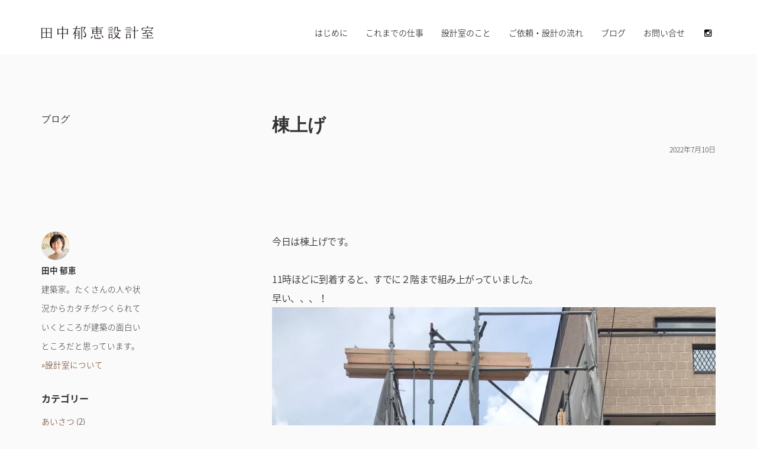

--- FILE ---
content_type: text/html; charset=UTF-8
request_url: http://t-ikue.com/blog/3824
body_size: 9490
content:
<!DOCTYPE html>
<html lang="ja">
<head prefix="og: http://ogp.me/ns# fb: http://ogp.me/ns/fb# article: http://ogp.me/ns/article#">
	<meta charset="UTF-8">
	<meta name="viewport" content="width=device-width, initial-scale=1.0, maximum-scale=1.0, user-scalable=0" />
	<link rel="pingback" href="http://t-ikue.com/cms/xmlrpc.php" />
	<!--[if lt IE 9]>
	<script src="http://t-ikue.com/cms/wp-content/themes/habakiri/js/html5shiv.min.js"></script>
	<![endif]-->
	<!-- OGP -->
	<meta property="fb:app_id" content="276941529309922">

	<meta property="og:title" content="棟上げ" />
	<meta property="og:type" content="article" />
	<meta property="og:url" content="http://t-ikue.com/blog/3824" />	<meta property="og:description" content="今日は棟上げです。 11時ほどに到着すると、すでに２階まで組み上がっていました。 早い、、、！ 敷地は狭く作業の邪魔になるので、裏の公園にまわって、観察。 トントン、と手際よく、 お昼休憩の頃には小屋組までできました！  [&hellip;]" />
	<meta property="og:site_name" content="田中郁恵設計室" />
	<meta property="og:image" content="http://t-ikue.com/cms/wp-content/uploads/2022/08/IMG_7274.jpeg" />
	<!-- /OGP -->

	<link rel="apple-touch-icon" sizes="57x57"   href="http://t-ikue.com/cms/wp-content/themes/habakiri-child/images/favicons/apple-touch-icon-57x57.png">
	<link rel="apple-touch-icon" sizes="60x60"   href="http://t-ikue.com/cms/wp-content/themes/habakiri-child/images/favicons/apple-touch-icon-60x60.png">
	<link rel="apple-touch-icon" sizes="72x72"   href="http://t-ikue.com/cms/wp-content/themes/habakiri-child/images/favicons/apple-touch-icon-72x72.png">
	<link rel="apple-touch-icon" sizes="76x76"   href="http://t-ikue.com/cms/wp-content/themes/habakiri-child/images/favicons/apple-touch-icon-76x76.png">
	<link rel="apple-touch-icon" sizes="114x114" href="http://t-ikue.com/cms/wp-content/themes/habakiri-child/images/favicons/apple-touch-icon-114x114.png">
	<link rel="apple-touch-icon" sizes="120x120" href="http://t-ikue.com/cms/wp-content/themes/habakiri-child/images/favicons/apple-touch-icon-120x120.png">
	<link rel="apple-touch-icon" sizes="144x144" href="http://t-ikue.com/cms/wp-content/themes/habakiri-child/images/favicons/apple-touch-icon-144x144.png">
	<link rel="apple-touch-icon" sizes="152x152" href="http://t-ikue.com/cms/wp-content/themes/habakiri-child/images/favicons/apple-touch-icon-152x152.png">
	<link rel="apple-touch-icon" sizes="180x180" href="http://t-ikue.com/cms/wp-content/themes/habakiri-child/images/favicons/apple-touch-icon-180x180.png">
	<link rel="icon" type="image/png"            href="http://t-ikue.com/cms/wp-content/themes/habakiri-child/images/favicons/favicon-32x32.png" sizes="32x32">
	<link rel="icon" type="image/png"            href="http://t-ikue.com/cms/wp-content/themes/habakiri-child/images/favicons/android-chrome-192x192.png" sizes="192x192">
	<link rel="icon" type="image/png"            href="http://t-ikue.com/cms/wp-content/themes/habakiri-child/images/favicons/favicon-96x96.png" sizes="96x96">
	<link rel="icon" type="image/png"            href="http://t-ikue.com/cms/wp-content/themes/habakiri-child/images/favicons/favicon-16x16.png" sizes="16x16">
	<link rel="manifest"                         href="http://t-ikue.com/cms/wp-content/themes/habakiri-child/images/favicons/manifest.json">
	<link rel="mask-icon"                        href="http://t-ikue.com/cms/wp-content/themes/habakiri-child/images/favicons/safari-pinned-tab.svg" color="#5bbad5">
	<meta name="msapplication-TileImage"      content="http://t-ikue.com/cms/wp-content/themes/habakiri-child/images/favicons/mstile-144x144.png">
	<meta name="msapplication-TileColor" content="#2b5797">
	<meta name="theme-color" content="#ffffff">
	
	<title>棟上げ &#8211; 田中郁恵設計室</title>
<link rel='dns-prefetch' href='//s.w.org' />
<link rel="alternate" type="application/rss+xml" title="田中郁恵設計室 &raquo; フィード" href="http://t-ikue.com/feed" />
<link rel="alternate" type="application/rss+xml" title="田中郁恵設計室 &raquo; コメントフィード" href="http://t-ikue.com/comments/feed" />
		<script type="text/javascript">
			window._wpemojiSettings = {"baseUrl":"https:\/\/s.w.org\/images\/core\/emoji\/2.2.1\/72x72\/","ext":".png","svgUrl":"https:\/\/s.w.org\/images\/core\/emoji\/2.2.1\/svg\/","svgExt":".svg","source":{"concatemoji":"http:\/\/t-ikue.com\/cms\/wp-includes\/js\/wp-emoji-release.min.js?ver=4.7.29"}};
			!function(t,a,e){var r,n,i,o=a.createElement("canvas"),l=o.getContext&&o.getContext("2d");function c(t){var e=a.createElement("script");e.src=t,e.defer=e.type="text/javascript",a.getElementsByTagName("head")[0].appendChild(e)}for(i=Array("flag","emoji4"),e.supports={everything:!0,everythingExceptFlag:!0},n=0;n<i.length;n++)e.supports[i[n]]=function(t){var e,a=String.fromCharCode;if(!l||!l.fillText)return!1;switch(l.clearRect(0,0,o.width,o.height),l.textBaseline="top",l.font="600 32px Arial",t){case"flag":return(l.fillText(a(55356,56826,55356,56819),0,0),o.toDataURL().length<3e3)?!1:(l.clearRect(0,0,o.width,o.height),l.fillText(a(55356,57331,65039,8205,55356,57096),0,0),e=o.toDataURL(),l.clearRect(0,0,o.width,o.height),l.fillText(a(55356,57331,55356,57096),0,0),e!==o.toDataURL());case"emoji4":return l.fillText(a(55357,56425,55356,57341,8205,55357,56507),0,0),e=o.toDataURL(),l.clearRect(0,0,o.width,o.height),l.fillText(a(55357,56425,55356,57341,55357,56507),0,0),e!==o.toDataURL()}return!1}(i[n]),e.supports.everything=e.supports.everything&&e.supports[i[n]],"flag"!==i[n]&&(e.supports.everythingExceptFlag=e.supports.everythingExceptFlag&&e.supports[i[n]]);e.supports.everythingExceptFlag=e.supports.everythingExceptFlag&&!e.supports.flag,e.DOMReady=!1,e.readyCallback=function(){e.DOMReady=!0},e.supports.everything||(r=function(){e.readyCallback()},a.addEventListener?(a.addEventListener("DOMContentLoaded",r,!1),t.addEventListener("load",r,!1)):(t.attachEvent("onload",r),a.attachEvent("onreadystatechange",function(){"complete"===a.readyState&&e.readyCallback()})),(r=e.source||{}).concatemoji?c(r.concatemoji):r.wpemoji&&r.twemoji&&(c(r.twemoji),c(r.wpemoji)))}(window,document,window._wpemojiSettings);
		</script>
		<style type="text/css">
img.wp-smiley,
img.emoji {
	display: inline !important;
	border: none !important;
	box-shadow: none !important;
	height: 1em !important;
	width: 1em !important;
	margin: 0 .07em !important;
	vertical-align: -0.1em !important;
	background: none !important;
	padding: 0 !important;
}
</style>
	<style type="text/css">
	.wp-pagenavi{float:left !important; }
	</style>
  <link rel='stylesheet' id='contact-form-7-css'  href='http://t-ikue.com/cms/wp-content/plugins/contact-form-7/includes/css/styles.css?ver=4.4.2' type='text/css' media='all' />
<link rel='stylesheet' id='toc-screen-css'  href='http://t-ikue.com/cms/wp-content/plugins/table-of-contents-plus/screen.min.css?ver=1509' type='text/css' media='all' />
<link rel='stylesheet' id='habakiri-assets-css'  href='http://t-ikue.com/cms/wp-content/themes/habakiri/css/assets.min.css?ver=0.1.1' type='text/css' media='all' />
<link rel='stylesheet' id='habakiri-css'  href='http://t-ikue.com/cms/wp-content/themes/habakiri/style.min.css?ver=0.1.1' type='text/css' media='all' />
<link rel='stylesheet' id='habakiri-child-css'  href='http://t-ikue.com/cms/wp-content/themes/habakiri-child/style.css?ver=0.1.1' type='text/css' media='all' />
<link rel='stylesheet' id='wp-pagenavi-style-css'  href='http://t-ikue.com/cms/wp-content/plugins/wp-pagenavi-style/css/css3_black.css?ver=1.0' type='text/css' media='all' />
<script type='text/javascript' src='http://t-ikue.com/cms/wp-includes/js/jquery/jquery.js?ver=1.12.4'></script>
<script type='text/javascript' src='http://t-ikue.com/cms/wp-includes/js/jquery/jquery-migrate.min.js?ver=1.4.1'></script>
<link rel='https://api.w.org/' href='http://t-ikue.com/wp-json/' />
<link rel="EditURI" type="application/rsd+xml" title="RSD" href="http://t-ikue.com/cms/xmlrpc.php?rsd" />
<link rel="wlwmanifest" type="application/wlwmanifest+xml" href="http://t-ikue.com/cms/wp-includes/wlwmanifest.xml" /> 
<link rel='prev' title='基礎工事が始まりました。' href='http://t-ikue.com/blog/3818' />
<link rel='next' title='造園の計画' href='http://t-ikue.com/blog/4248' />
<meta name="generator" content="WordPress 4.7.29" />
<link rel="canonical" href="http://t-ikue.com/blog/3824" />
<link rel='shortlink' href='http://t-ikue.com/?p=3824' />
<link rel="alternate" type="application/json+oembed" href="http://t-ikue.com/wp-json/oembed/1.0/embed?url=http%3A%2F%2Ft-ikue.com%2Fblog%2F3824" />
<link rel="alternate" type="text/xml+oembed" href="http://t-ikue.com/wp-json/oembed/1.0/embed?url=http%3A%2F%2Ft-ikue.com%2Fblog%2F3824&#038;format=xml" />
<style type="text/css">div#toc_container {background: #f9f9f9;border: 1px solid #aaaaaa;}</style>	<style type="text/css">
	 .wp-pagenavi
	{
		font-size:12px !important;
	}
	</style>
	<style>a{color:#663214}a:focus,a:active,a:hover{color:#663214}.site-branding a{color:#000}.responsive-nav a{color:#000;font-size:12px}.responsive-nav a small{color:#777;font-size:10px}.responsive-nav a:hover small,.responsive-nav a:active small,.responsive-nav .current-menu-item small,.responsive-nav .current-menu-ancestor small,.responsive-nav .current-menu-parent small,.responsive-nav .current_page_item small,.responsive-nav .current_page_parent small{color:#777}.responsive-nav .menu>.menu-item>a,.header--transparency.header--fixed--is_scrolled .responsive-nav .menu>.menu-item>a{background-color:transparent;padding:23px 15px}.responsive-nav .menu>.menu-item>a:hover,.responsive-nav .menu>.menu-item>a:active,.responsive-nav .menu>.current-menu-item>a,.responsive-nav .menu>.current-menu-ancestor>a,.responsive-nav .menu>.current-menu-parent>a,.responsive-nav .menu>.current_page_item>a,.responsive-nav .menu>.current_page_parent>a,.header--transparency.header--fixed--is_scrolled .responsive-nav .menu>.menu-item>a:hover,.header--transparency.header--fixed--is_scrolled .responsive-nav .menu>.menu-item>a:active,.header--transparency.header--fixed--is_scrolled .responsive-nav .menu>.current-menu-item>a,.header--transparency.header--fixed--is_scrolled .responsive-nav .menu>.current-menu-ancestor>a,.header--transparency.header--fixed--is_scrolled .responsive-nav .menu>.current-menu-parent>a,.header--transparency.header--fixed--is_scrolled .responsive-nav .menu>.current_page_item>a,.header--transparency.header--fixed--is_scrolled .responsive-nav .menu>.current_page_parent>a{background-color:transparent;color:#663214}.responsive-nav .sub-menu a{background-color:#000;color:#777}.responsive-nav .sub-menu a:hover,.responsive-nav .sub-menu a:active,.responsive-nav .sub-menu .current-menu-item a,.responsive-nav .sub-menu .current-menu-ancestor a,.responsive-nav .sub-menu .current-menu-parent a,.responsive-nav .sub-menu .current_page_item a,.responsive-nav .sub-menu .current_page_parent a{background-color:#191919;color:#663214}.off-canvas-nav{font-size:12px}.responsive-nav,.header--transparency.header--fixed--is_scrolled .responsive-nav{background-color:transparent}#responsive-btn{background-color:transparent;border-color:#eee;color:#000}#responsive-btn:hover{background-color:#f5f5f5;border-color:#eee;color:#000}.habakiri-slider__transparent-layer{background-color:rgba( 0,0,0, 0.1 )}.habakiri-slider,.habakiri-slider__item{height:600px;overflow:hidden}.page-header{background-color:#222;color:#fff}.pagination>li>a{color:#663214}.pagination>li>span{background-color:#663214;border-color:#663214}.pagination>li>a:focus,.pagination>li>a:hover,.pagination>li>span:focus,.pagination>li>span:hover{color:#663214}.header{background-color:#fff}.header--transparency.header--fixed--is_scrolled{background-color:#fff !important}.footer{background-color:#ffffff}.footer-widget-area a{color:#777}.footer-widget-area,.footer-widget-area .widget_calendar #wp-calendar caption{color:#555}.footer-widget-area .widget_calendar #wp-calendar,.footer-widget-area .widget_calendar #wp-calendar *{border-color:#555}@media(min-width:992px){.responsive-nav{display:block}.off-canvas-nav,#responsive-btn{display:none !important}.header--2row{padding-bottom:0}.header--2row .header__col,.header--center .header__col{display:block}.header--2row .responsive-nav,.header--center .responsive-nav{margin-right:-1000px;margin-left:-1000px;padding-right:1000px;padding-left:1000px}.header--2row .site-branding,.header--center .site-branding{padding-bottom:0}.header--center .site-branding{text-align:center}}</style>
	<script type="text/javascript" src="//typesquare.com/accessor/script/typesquare.js?8NKwqDJ4Hjg%3D&fadein=0" charset="utf-8"></script>
</head>
<body class="post-template-default single single-post postid-3824 single-format-standard blog-template-single-left-sidebar">
<script>
  (function(i,s,o,g,r,a,m){i['GoogleAnalyticsObject']=r;i[r]=i[r]||function(){
  (i[r].q=i[r].q||[]).push(arguments)},i[r].l=1*new Date();a=s.createElement(o),
  m=s.getElementsByTagName(o)[0];a.async=1;a.src=g;m.parentNode.insertBefore(a,m)
  })(window,document,'script','https://www.google-analytics.com/analytics.js','ga');

  ga('create', 'UA-77187054-1', 'auto');
  ga('send', 'pageview');

</script>
<div id="container">
	
		<header id="header" class="nav-down header header--default header--fixed">
				<div class="container">
			<div class="row header__content">
				<div class="col-xs-10 col-md-4 header__col">
					
<div class="site-branding">
	<h1 class="site-branding__heading">
		<a href="http://t-ikue.com" rel="home"><img src="http://t-ikue.com/cms/wp-content/themes/habakiri-child/images/logo.jpg" alt="田中郁恵設計室" class="site-branding__logo" /></a>
			</h1>
<!-- end .site-branding --></div>
				<!-- end .header__col --></div>
				<div class="col-xs-2 col-md-8 header__col global-nav-wrapper clearfix">
					


<nav class="global-nav js-responsive-nav nav--hide" role="navigation">
	<div class="menu-default-container"><ul id="menu-default" class="menu"><li id="menu-item-126" class="menu-item menu-item-type-post_type_archive menu-item-object-belief menu-item-126"><a href="http://t-ikue.com/belief">はじめに</a></li>
<li id="menu-item-127" class="menu-item menu-item-type-post_type_archive menu-item-object-work menu-item-127"><a href="http://t-ikue.com/work">これまでの仕事</a></li>
<li id="menu-item-132" class="menu-item menu-item-type-post_type menu-item-object-page menu-item-132"><a href="http://t-ikue.com/about">設計室のこと</a></li>
<li id="menu-item-133" class="menu-item menu-item-type-post_type menu-item-object-page menu-item-133"><a href="http://t-ikue.com/flow">ご依頼・設計の流れ</a></li>
<li id="menu-item-134" class="menu-item menu-item-type-custom menu-item-object-custom menu-item-134"><a href="/blog">ブログ</a></li>
<li id="menu-item-135" class="menu-item menu-item-type-post_type menu-item-object-page menu-item-135"><a href="http://t-ikue.com/contact">お問い合せ</a></li>
<li id="menu-item-1476" class="menu-item menu-item-type-custom menu-item-object-custom menu-item-1476"><a href="https://www.instagram.com/_tanakaikue_/"><i class="fa fa-fw" aria-hidden="true" title="instagram">&#xf16d;</i></a></li>
</ul></div><!-- end .global-nav --></nav>
										<div id="to_home">
						<a href="http://t-ikue.com" title="">HOME</a>
					</div>
											<!-- <div id="responsive-btn"></div> -->
				<!-- end .header__col --></div>
			<!-- end .row --></div>
		<!-- end .container --></div>
			<!-- end #header --></header>
		<div id="page-top" class="text-right"><a href="#container"><i class="fa fa-angle-up fa-2x" style="padding: 1em;"></i></a></div>
	<div id="contents">
		
<div class="sub-page-contents">
	<div class="container">
	<div class="row">
		<div id="side-nav" class="col-md-4">
			<div class="archive_title">ブログ</div>
			
			<a href="http://t-ikue.com//about"><img alt='田中 郁恵' src='http://t-ikue.com/cms/wp-content/uploads/2016/02/avatar-ikue-48x48.jpg' class='avatar img-circle avatar-48 photo' height='48' width='48' /></a>
			<p style="width:50%;"><small><strong>田中 郁恵</strong><br>
			建築家。たくさんの人や状況からカタチがつくられていくところが建築の面白いところだと思っています。			<br><a href="http://t-ikue.com//about">»設計室について</a></small></p>
		
			<aside id="sub">
	<div class="sidebar"><div id="categories-2" class="widget sidebar-widget widget_categories"><h2 class="sidebar-widget__title h4">カテゴリー</h2>
		<ul>
	<li class="cat-item cat-item-34"><a href="http://t-ikue.com/blog/category/%e3%81%82%e3%81%84%e3%81%95%e3%81%a4" >あいさつ</a> (2)
</li>
	<li class="cat-item cat-item-32"><a href="http://t-ikue.com/blog/category/%e3%83%a1%e3%83%87%e3%82%a3%e3%82%a2" >メディア</a> (5)
</li>
	<li class="cat-item cat-item-26"><a href="http://t-ikue.com/blog/category/%e4%bb%95%e4%ba%8b%e3%81%ab%e9%96%a2%e3%81%97%e3%81%a6/%e3%83%9e%e3%83%b3%e3%82%b7%e3%83%a7%e3%83%b3%e3%83%aa%e3%83%95%e3%82%a9%e3%83%bc%e3%83%a0" >マンションリフォーム</a> (4)
</li>
	<li class="cat-item cat-item-1"><a href="http://t-ikue.com/blog/category/%e6%97%a5%e3%80%85%e3%81%ae%e3%81%93%e3%81%a8" >日々のこと</a> (7)
</li>
	<li class="cat-item cat-item-4"><a href="http://t-ikue.com/blog/category/%e4%bb%95%e4%ba%8b%e3%81%ab%e9%96%a2%e3%81%97%e3%81%a6" >仕事に関して</a> (155)
</li>
	<li class="cat-item cat-item-13"><a href="http://t-ikue.com/blog/category/%e7%b4%a0%e6%9d%90%e3%81%ab%e3%81%a4%e3%81%84%e3%81%a6" >素材について</a> (24)
</li>
	<li class="cat-item cat-item-14"><a href="http://t-ikue.com/blog/category/hp%e3%81%ab%e3%81%a4%e3%81%84%e3%81%a6" >HPについて</a> (2)
</li>
		</ul>
</div></div><!-- #sub --></aside>

		<!-- end .col-md-3 --></div>
		<div class="col-md-8">
			<main id="main" role="main">

								<article class="article article--single post-3824 post type-post status-publish format-standard has-post-thumbnail hentry category-4 tag-16 tag-18">
	<div class="entry">
		
		<div class="entry-header">
							<h1 class="entry__title entry-title">棟上げ</h1>
										<div class="text-right">
				<div class="entry-meta">2022年7月10日</div>			</div>
		</div>

				<div class="entry__content entry-content">
			<p>今日は棟上げです。</p>
<p>11時ほどに到着すると、すでに２階まで組み上がっていました。<br />
早い、、、！<br />
<img class="alignnone size-medium wp-image-3825" src="http://t-ikue.com/cms/wp-content/uploads/2022/08/IMG_7247-978x1280.jpeg" alt="" width="978" height="1280" srcset="http://t-ikue.com/cms/wp-content/uploads/2022/08/IMG_7247-978x1280.jpeg 978w, http://t-ikue.com/cms/wp-content/uploads/2022/08/IMG_7247-1467x1920.jpeg 1467w" sizes="(max-width: 978px) 100vw, 978px" /></p>
<p>敷地は狭く作業の邪魔になるので、裏の公園にまわって、観察。</p>
<p><img class="alignnone size-medium wp-image-3834" src="http://t-ikue.com/cms/wp-content/uploads/2022/08/IMG_7238-960x1280.jpeg" alt="" width="960" height="1280" srcset="http://t-ikue.com/cms/wp-content/uploads/2022/08/IMG_7238-960x1280.jpeg 960w, http://t-ikue.com/cms/wp-content/uploads/2022/08/IMG_7238-1440x1920.jpeg 1440w" sizes="(max-width: 960px) 100vw, 960px" /></p>
<p>トントン、と手際よく、</p>
<p><img class="alignnone size-medium wp-image-3826" src="http://t-ikue.com/cms/wp-content/uploads/2022/08/IMG_7255-1084x1280.jpeg" alt="" width="1084" height="1280" /></p>
<p>お昼休憩の頃には小屋組までできました！</p>
<p><img class="alignnone size-medium wp-image-3833" src="http://t-ikue.com/cms/wp-content/uploads/2022/08/IMG_7257-960x1280.jpeg" alt="" width="960" height="1280" srcset="http://t-ikue.com/cms/wp-content/uploads/2022/08/IMG_7257-960x1280.jpeg 960w, http://t-ikue.com/cms/wp-content/uploads/2022/08/IMG_7257-1440x1920.jpeg 1440w" sizes="(max-width: 960px) 100vw, 960px" /></p>
<p>作業が落ち着いた隙を狙って、２階に上がらせてもらいました。</p>
<p><img class="alignnone size-medium wp-image-3827" src="http://t-ikue.com/cms/wp-content/uploads/2022/08/IMG_7270-960x1280.jpeg" alt="" width="960" height="1280" srcset="http://t-ikue.com/cms/wp-content/uploads/2022/08/IMG_7270-960x1280.jpeg 960w, http://t-ikue.com/cms/wp-content/uploads/2022/08/IMG_7270-1440x1920.jpeg 1440w" sizes="(max-width: 960px) 100vw, 960px" /></p>
<p>お昼からは屋根が貼られ、</p>
<p><img class="alignnone size-medium wp-image-3830" src="http://t-ikue.com/cms/wp-content/uploads/2022/08/IMG_7274-1280x1146.jpeg" alt="" width="1280" height="1146" /></p>
<p>無事、夕方には屋根の仕舞いまでしてくだいました。</p>
<p>途中、お客さまが<br />
「最初の柱だけの時はゆらゆらと不安定そうだったのに、組まれていくにつれてしっかり安定していくんですね。」<br />
と、そんな木造の特徴もしっかり見てくださっていて、嬉しかったです。</p>
<p><img class="alignnone size-medium wp-image-3828" src="http://t-ikue.com/cms/wp-content/uploads/2022/08/IMG_7290-1074x1280.jpeg" alt="" width="1074" height="1280" /></p>
<p>朝にはなかった空間が、夕方には立ち現れるこの日は、設計者の私も感動します。<br />
2階にあがると、公園の緑がバッチリと見えました。</p>
<p><img class="alignnone size-medium wp-image-3829" src="http://t-ikue.com/cms/wp-content/uploads/2022/08/IMG_7293-960x1280.jpeg" alt="" width="960" height="1280" srcset="http://t-ikue.com/cms/wp-content/uploads/2022/08/IMG_7293-960x1280.jpeg 960w, http://t-ikue.com/cms/wp-content/uploads/2022/08/IMG_7293-1440x1920.jpeg 1440w" sizes="(max-width: 960px) 100vw, 960px" /></p>
<p>窓から何がどうみえるか。</p>
<p>床の高さや窓の位置は、座っている時、立っている時、と場所に合わせて視線の高さを検討しながら決めます。<br />
隣家の窓や、フェンス、藤棚、倉庫、、周りに存在する、ポイントになるモノの位置や高さは測るのですが、それでも手が届かないモノや、高い位置からの景色など、正確に把握できないもののほうがたくさんありますので、私にとっては、イメージしていた空間をようやく確認できる日でもあります。<br />
実は、わりとドキドキとしています。<br />
お客さまも２階の床に立ち、喜んでくださり安心しました。</p>
<p>２階は南北に風もよく通り気持ちがよかったです。</p>
<p>最後は、無事に上棟式を迎えられました。</p>
<p><img class="alignnone size-medium wp-image-3832" src="http://t-ikue.com/cms/wp-content/uploads/2022/08/IMG_7294-1280x1180.jpeg" alt="" width="1280" height="1180" /></p>
<p>上棟おめでとうございます。</p>
		<!-- end .entry__content --></div>
			<!-- end .entry --></div>

</article>
				
			<!-- end #main --></main>
		<!-- end .col-md-9 --></div>
	<!-- end .row --></div>

<!-- end .container --></div>




<div class="fluid relation_to_post" >
<div class="container">

	<div class="row">
		<div class="col-md-4">
			<p>関連する記事</p>
		</div>
		<div class="col-md-8">
					<div class="row" style=" ">
				<div class="col-sm-6">
					<a href="http://t-ikue.com/blog/5231" ><img width="900" height="600" src="http://t-ikue.com/cms/wp-content/uploads/2024/11/img_4239-900x600.jpg" class="attachment-thumbnail size-thumbnail wp-post-image" alt="" /></a>
				</div>
				<div class="col-sm-6">
					<h4><a href="http://t-ikue.com/blog/5231">すまいる愛知住宅賞 名古屋市長賞を受賞しました。</a><br></h4>

				</div>
			</div>
					<div class="row" style="padding-top:2em; border-top: 1px dashed #fff; ">
				<div class="col-sm-6">
					<a href="http://t-ikue.com/blog/5160" ><img width="900" height="600" src="http://t-ikue.com/cms/wp-content/uploads/2024/10/IMG_4644-900x600.jpg" class="attachment-thumbnail size-thumbnail wp-post-image" alt="" /></a>
				</div>
				<div class="col-sm-6">
					<h4><a href="http://t-ikue.com/blog/5160">新建築 住宅特集に掲載されました。</a><br></h4>

				</div>
			</div>
					<div class="row" style="padding-top:2em; border-top: 1px dashed #fff; ">
				<div class="col-sm-6">
					<a href="http://t-ikue.com/blog/4859" ><img width="900" height="600" src="http://t-ikue.com/cms/wp-content/uploads/2023/11/IMG_1677-3-1-900x600.jpg" class="attachment-thumbnail size-thumbnail wp-post-image" alt="" /></a>
				</div>
				<div class="col-sm-6">
					<h4><a href="http://t-ikue.com/blog/4859">JIA東海住宅建築賞 最優秀賞を受賞しました。</a><br></h4>

				</div>
			</div>
					<div class="row" style="padding-top:2em; border-top: 1px dashed #fff; ">
				<div class="col-sm-6">
					<a href="http://t-ikue.com/blog/4067" ><img width="900" height="600" src="http://t-ikue.com/cms/wp-content/uploads/2022/03/komichi046_S-900x600.jpg" class="attachment-thumbnail size-thumbnail wp-post-image" alt="" /></a>
				</div>
				<div class="col-sm-6">
					<h4><a href="http://t-ikue.com/blog/4067">渾身の階段</a><br></h4>

				</div>
			</div>
					<div class="row" style="padding-top:2em; border-top: 1px dashed #fff; ">
				<div class="col-sm-6">
					<a href="http://t-ikue.com/blog/4672" ><img width="900" height="600" src="http://t-ikue.com/cms/wp-content/uploads/2023/08/BBB7A1DF-569F-40EE-A99F-F2D4C1F478E4-900x600.jpg" class="attachment-thumbnail size-thumbnail wp-post-image" alt="" /></a>
				</div>
				<div class="col-sm-6">
					<h4><a href="http://t-ikue.com/blog/4672">キッチンのツールバー</a><br></h4>

				</div>
			</div>
					<div class="row" style="padding-top:2em; border-top: 1px dashed #fff; ">
				<div class="col-sm-6">
					<a href="http://t-ikue.com/blog/4181" ><img width="900" height="600" src="http://t-ikue.com/cms/wp-content/uploads/2023/01/IMG_8970-900x600.jpg" class="attachment-thumbnail size-thumbnail wp-post-image" alt="" srcset="http://t-ikue.com/cms/wp-content/uploads/2023/01/IMG_8970-900x600.jpg 900w, http://t-ikue.com/cms/wp-content/uploads/2023/01/IMG_8970-1280x852.jpg 1280w, http://t-ikue.com/cms/wp-content/uploads/2023/01/IMG_8970.jpg 1393w" sizes="(max-width: 900px) 100vw, 900px" /></a>
				</div>
				<div class="col-sm-6">
					<h4><a href="http://t-ikue.com/blog/4181">雪の日のお引き渡し</a><br></h4>

				</div>
			</div>
					<div class="row" style="padding-top:2em; border-top: 1px dashed #fff; ">
				<div class="col-sm-6">
					<a href="http://t-ikue.com/blog/4162" ><img width="900" height="600" src="http://t-ikue.com/cms/wp-content/uploads/2023/02/IMG_8983-e1675398239423-900x600.jpeg" class="attachment-thumbnail size-thumbnail wp-post-image" alt="" /></a>
				</div>
				<div class="col-sm-6">
					<h4><a href="http://t-ikue.com/blog/4162">ペーパーホルダーとタオルバー</a><br></h4>

				</div>
			</div>
					<div class="row" style="padding-top:2em; border-top: 1px dashed #fff; ">
				<div class="col-sm-6">
					<a href="http://t-ikue.com/blog/4192" ><img width="900" height="600" src="http://t-ikue.com/cms/wp-content/uploads/2023/01/IMG_8921-900x600.jpeg" class="attachment-thumbnail size-thumbnail wp-post-image" alt="" /></a>
				</div>
				<div class="col-sm-6">
					<h4><a href="http://t-ikue.com/blog/4192">見学にきてくれました。</a><br></h4>

				</div>
			</div>
					<div class="row" style="padding-top:2em; border-top: 1px dashed #fff; ">
				<div class="col-sm-6">
					<a href="http://t-ikue.com/blog/4725" ><img width="900" height="600" src="http://t-ikue.com/cms/wp-content/uploads/2023/08/IMG_7783-900x600.jpeg" class="attachment-thumbnail size-thumbnail wp-post-image" alt="" /></a>
				</div>
				<div class="col-sm-6">
					<h4><a href="http://t-ikue.com/blog/4725">白い壁</a><br></h4>

				</div>
			</div>
					<div class="row" style="padding-top:2em; border-top: 1px dashed #fff; ">
				<div class="col-sm-6">
					<a href="http://t-ikue.com/blog/4058" ><img width="900" height="600" src="http://t-ikue.com/cms/wp-content/uploads/2022/11/IMG_8650-900x600.jpeg" class="attachment-thumbnail size-thumbnail wp-post-image" alt="" /></a>
				</div>
				<div class="col-sm-6">
					<h4><a href="http://t-ikue.com/blog/4058">かわいいモルタル仕上げ</a><br></h4>

				</div>
			</div>
					<div class="row" style="padding-top:2em; border-top: 1px dashed #fff; ">
				<div class="col-sm-6">
					<a href="http://t-ikue.com/blog/4148" ><img width="900" height="600" src="http://t-ikue.com/cms/wp-content/uploads/2023/01/87c5ec903e448566c3e34db71aed4475-900x600.jpg" class="attachment-thumbnail size-thumbnail wp-post-image" alt="" /></a>
				</div>
				<div class="col-sm-6">
					<h4><a href="http://t-ikue.com/blog/4148">庭木を選びに。</a><br></h4>

				</div>
			</div>
					<div class="row" style="padding-top:2em; border-top: 1px dashed #fff; ">
				<div class="col-sm-6">
					<a href="http://t-ikue.com/blog/4056" ><img width="900" height="600" src="http://t-ikue.com/cms/wp-content/uploads/2022/10/IMG_8365-900x600.jpeg" class="attachment-thumbnail size-thumbnail wp-post-image" alt="" /></a>
				</div>
				<div class="col-sm-6">
					<h4><a href="http://t-ikue.com/blog/4056">小さな現場ゆえ、</a><br></h4>

				</div>
			</div>
					<div class="row" style="padding-top:2em; border-top: 1px dashed #fff; ">
				<div class="col-sm-6">
					<a href="http://t-ikue.com/blog/3927" ><img width="900" height="600" src="http://t-ikue.com/cms/wp-content/uploads/2022/10/IMG_8193-900x600.jpeg" class="attachment-thumbnail size-thumbnail wp-post-image" alt="" /></a>
				</div>
				<div class="col-sm-6">
					<h4><a href="http://t-ikue.com/blog/3927">足場が外れました</a><br></h4>

				</div>
			</div>
					<div class="row" style="padding-top:2em; border-top: 1px dashed #fff; ">
				<div class="col-sm-6">
					<a href="http://t-ikue.com/blog/4022" ><img width="900" height="600" src="http://t-ikue.com/cms/wp-content/uploads/2022/10/IMG_7967-900x600.jpeg" class="attachment-thumbnail size-thumbnail wp-post-image" alt="" /></a>
				</div>
				<div class="col-sm-6">
					<h4><a href="http://t-ikue.com/blog/4022">現場のできごと</a><br></h4>

				</div>
			</div>
					<div class="row" style="padding-top:2em; border-top: 1px dashed #fff; ">
				<div class="col-sm-6">
					<a href="http://t-ikue.com/blog/3944" ><img width="900" height="600" src="http://t-ikue.com/cms/wp-content/uploads/2022/10/IMG_7883-900x600.jpeg" class="attachment-thumbnail size-thumbnail wp-post-image" alt="" /></a>
				</div>
				<div class="col-sm-6">
					<h4><a href="http://t-ikue.com/blog/3944">キッチンの壁　選抜会（つづき）</a><br></h4>

				</div>
			</div>
					<div class="row" style="padding-top:2em; border-top: 1px dashed #fff; ">
				<div class="col-sm-6">
					<a href="http://t-ikue.com/blog/3920" ><img width="900" height="600" src="http://t-ikue.com/cms/wp-content/uploads/2022/10/IMG_7677-900x600.jpeg" class="attachment-thumbnail size-thumbnail wp-post-image" alt="" /></a>
				</div>
				<div class="col-sm-6">
					<h4><a href="http://t-ikue.com/blog/3920">キッチンの壁　選抜会</a><br></h4>

				</div>
			</div>
					<div class="row" style="padding-top:2em; border-top: 1px dashed #fff; ">
				<div class="col-sm-6">
					<a href="http://t-ikue.com/blog/3876" ><img width="900" height="600" src="http://t-ikue.com/cms/wp-content/uploads/2022/09/IMG_0040-900x600.jpg" class="attachment-thumbnail size-thumbnail wp-post-image" alt="" /></a>
				</div>
				<div class="col-sm-6">
					<h4><a href="http://t-ikue.com/blog/3876">カウンターがつきました。</a><br></h4>

				</div>
			</div>
					<div class="row" style="padding-top:2em; border-top: 1px dashed #fff; ">
				<div class="col-sm-6">
					<a href="http://t-ikue.com/blog/3837" ><img width="900" height="600" src="http://t-ikue.com/cms/wp-content/uploads/2022/08/IMG_7476-900x600.jpeg" class="attachment-thumbnail size-thumbnail wp-post-image" alt="" /></a>
				</div>
				<div class="col-sm-6">
					<h4><a href="http://t-ikue.com/blog/3837">板金の屋根</a><br></h4>

				</div>
			</div>
					<div class="row" style="padding-top:2em; border-top: 1px dashed #fff; ">
				<div class="col-sm-6">
					<a href="http://t-ikue.com/blog/3818" ><img width="709" height="510" src="http://t-ikue.com/cms/wp-content/uploads/2022/09/IMG_0005.jpg" class="attachment-thumbnail size-thumbnail wp-post-image" alt="" /></a>
				</div>
				<div class="col-sm-6">
					<h4><a href="http://t-ikue.com/blog/3818">基礎工事が始まりました。</a><br></h4>

				</div>
			</div>
					<div class="row" style="padding-top:2em; border-top: 1px dashed #fff; ">
				<div class="col-sm-6">
					<a href="http://t-ikue.com/blog/3687" ><img width="900" height="600" src="http://t-ikue.com/cms/wp-content/uploads/2022/02/IMG_6140-900x600.jpg" class="attachment-thumbnail size-thumbnail wp-post-image" alt="" /></a>
				</div>
				<div class="col-sm-6">
					<h4><a href="http://t-ikue.com/blog/3687">S=1/20の模型</a><br></h4>

				</div>
			</div>
					<div class="row" style="padding-top:2em; border-top: 1px dashed #fff; ">
				<div class="col-sm-6">
					<a href="http://t-ikue.com/blog/3706" ><img width="900" height="600" src="http://t-ikue.com/cms/wp-content/uploads/2021/12/IMG_5656-900x600.jpeg" class="attachment-thumbnail size-thumbnail wp-post-image" alt="" /></a>
				</div>
				<div class="col-sm-6">
					<h4><a href="http://t-ikue.com/blog/3706">実施設計での打ち合わせ</a><br></h4>

				</div>
			</div>
					<div class="row" style="padding-top:2em; border-top: 1px dashed #fff; ">
				<div class="col-sm-6">
					<a href="http://t-ikue.com/blog/3730" ><img width="900" height="600" src="http://t-ikue.com/cms/wp-content/uploads/2022/03/cde3086fbea558140a3e8add202ce7f2-900x600.jpg" class="attachment-thumbnail size-thumbnail wp-post-image" alt="" /></a>
				</div>
				<div class="col-sm-6">
					<h4><a href="http://t-ikue.com/blog/3730">狭小地に家を建てる</a><br></h4>

				</div>
			</div>
				</div>
	</div>
  

</div>
</div>


<div class="container-fluid relation_to_work ">
<div class="container">
	<div class="row">
		<div class="col-md-4">
			<p>この仕事へつながっています</p>
		</div>
		<div class="col-md-8">
					<div class="row" style=" ">
				<div class="col-sm-6">
					<a href="http://t-ikue.com/work/komichi"><img width="900" height="600" src="http://t-ikue.com/cms/wp-content/uploads/2022/03/komichi009_S-900x600.jpg" class="attachment-thumbnail size-thumbnail wp-post-image" alt="" srcset="http://t-ikue.com/cms/wp-content/uploads/2022/03/komichi009_S-900x600.jpg 900w, http://t-ikue.com/cms/wp-content/uploads/2022/03/komichi009_S-1280x853.jpg 1280w" sizes="(max-width: 900px) 100vw, 900px" /></a>
				</div>
				<div class="col-sm-6">
					<h1 class="h4" style=""><a href="http://t-ikue.com/work/komichi">小径のすまい</a></h1>
					<p><small><p>間口3mほどの狭小敷地に建つ、幅2.1m、奥行き10.9mの小さな家です。 敷地間口の狭さゆえ、敷地の購入前からどのようなすまいならば建築可能かを相談しながら進めました。いっぽう、南側は幅の広い道路、北側は公園に面し、奥 [&hellip;]</p>
</small></p>
				</div>
			</div>
				</div>
	</div>
  

</div>
</div>







<div class="container">


	<div class="row">
		<div class="col-md-4">
			
		</div>
		<div class="col-md-8">
										</div>
	</div>










<!-- end .container --></div>
<!-- end .sub-page-contents --></div>

			<!-- end #contents --></div>
	<footer id="footer" class="footer">
				
		

		
		<div class="copyright" style="background-color: #fff;">
			<div class="container">
			© 2016 田中郁恵設計室							<!-- end .container --></div>
		<!-- end .copyright --></div>
			<!-- end #footer --></footer>
<!-- end #container --></div>
		<script>
		jQuery( function( $ ) {
			$( '.js-responsive-nav' ).responsive_nav( {
				direction: 'right'
			} );
		} );
		</script>
		<script type='text/javascript' src='http://t-ikue.com/cms/wp-content/plugins/contact-form-7/includes/js/jquery.form.min.js?ver=3.51.0-2014.06.20'></script>
<script type='text/javascript'>
/* <![CDATA[ */
var _wpcf7 = {"loaderUrl":"http:\/\/t-ikue.com\/cms\/wp-content\/plugins\/contact-form-7\/images\/ajax-loader.gif","recaptchaEmpty":"\u3042\u306a\u305f\u304c\u30ed\u30dc\u30c3\u30c8\u3067\u306f\u306a\u3044\u3053\u3068\u3092\u8a3c\u660e\u3057\u3066\u304f\u3060\u3055\u3044\u3002","sending":"\u9001\u4fe1\u4e2d ..."};
/* ]]> */
</script>
<script type='text/javascript' src='http://t-ikue.com/cms/wp-content/plugins/contact-form-7/includes/js/scripts.js?ver=4.4.2'></script>
<script type='text/javascript' src='http://t-ikue.com/cms/wp-content/plugins/table-of-contents-plus/front.min.js?ver=1509'></script>
<script type='text/javascript' src='http://t-ikue.com/cms/wp-content/themes/habakiri/js/app.min.js?ver=0.1.1'></script>
<script type='text/javascript' src='http://t-ikue.com/cms/wp-includes/js/wp-embed.min.js?ver=4.7.29'></script>


<script type="text/javascript" src="http://t-ikue.com/cms/wp-content/themes/habakiri-child/js/sticky-kit.min.js"></script>
<script type="text/javascript" src="http://t-ikue.com/cms/wp-content/themes/habakiri-child/js/jquery.easing.1.3.js"></script>


<script type="text/javascript">
jQuery(function($) {

	if (window.innerWidth >= 992) {
		//#side-nav
		$('#side-nav').stick_in_parent({offset_top:90});
		$('#side-nav')
		.on('sticky_kit:bottom', function(e) {
		    $(this).parent().css('position', 'static');
		})
		.on('sticky_kit:unbottom', function(e) {
		    $(this).parent().css('position', 'relative');
		})
	

		$(window).load(function() { 
		    $(document.body).trigger("sticky_kit:recalc");
		}) 
	}


	// Hide Header on on scroll down
	var didScroll;
	var lastScrollTop = 0;
	var delta = 5;
	var navbarHeight = $('header').outerHeight();

	$(window).scroll(function(event){
	    didScroll = true;
	});

	setInterval(function() {
	    if (didScroll) {
	        hasScrolled();
	        didScroll = false;
	    }
	}, 250);

	function hasScrolled() {
	    var st = $(this).scrollTop();
	    
	    // Make sure they scroll more than delta
	    if(Math.abs(lastScrollTop - st) <= delta)
	        return;
	    
	    // If they scrolled down and are past the navbar, add class .nav-up.
	    // This is necessary so you never see what is "behind" the navbar.
	    if (st > lastScrollTop && st > navbarHeight){
	        // Scroll Down
	        $('header').removeClass('nav-down').addClass('nav-up');
	    	$( '#page-top' ).fadeIn( 'slow' ) ;

	    } else {
	        // Scroll Up
	        if(st + $(window).height() < $(document).height()) {
	            $('header').removeClass('nav-up').addClass('nav-down');
	        	$( '#page-top' ).fadeOut( 'slow' ) ;

	        }
	    }
	    
	    lastScrollTop = st;
	}

	jQuery.easing.quart = function (x, t, b, c, d) {
	    return -c * ((t=t/d-1)*t*t*t - 1) + b;
	};  
	 
	$('a[href^="#"]').click(function() {
	  var speed = 400; 
	  var href= $(this).attr("href");
	  var target = $(href == "#" || href == "" ? 'html' : href);
	  var position = target.offset().top - 95;
	  $('body,html').animate({scrollTop:position}, 1000 , 'easeOutQuint');
	  return false;
	});

});
</script>

</body>
</html>


--- FILE ---
content_type: text/css
request_url: http://t-ikue.com/cms/wp-content/themes/habakiri-child/style.css?ver=0.1.1
body_size: 2313
content:
/*
 Theme Name:   Tanaka Ikue SekkeiShitsu
 Theme URI:    
 Description:  Tanaka Ikue SekkeiShitsu - habakiri Child Theme
 Author:       Akio Ogawa
 Author URI:   meirou.jp
 Template:     habakiri
 Version:      0.1.1
 License:      GNU General Public License v2 or later
 License URI:  http://www.gnu.org/licenses/gpl-2.0.html
*/

@font-face {
  font-family: 'Noto Sans Japanese';
  font-style: normal;
  font-weight: 100;
  src: url(//fonts.gstatic.com/ea/notosansjapanese/v6/NotoSansJP-Thin.woff2) format('woff2'),
       url(//fonts.gstatic.com/ea/notosansjapanese/v6/NotoSansJP-Thin.woff) format('woff'),
       url(//fonts.gstatic.com/ea/notosansjapanese/v6/NotoSansJP-Thin.otf) format('opentype');
}

@font-face {
  font-family: 'Noto Sans Japanese';
  font-style: normal;
  font-weight: 200;
  src: url(//fonts.gstatic.com/ea/notosansjapanese/v6/NotoSansJP-Light.woff2) format('woff2'),
       url(//fonts.gstatic.com/ea/notosansjapanese/v6/NotoSansJP-Light.woff) format('woff'),
       url(//fonts.gstatic.com/ea/notosansjapanese/v6/NotoSansJP-Light.otf) format('opentype');
}

@font-face {
   font-family: 'Noto Sans Japanese';
   font-style: normal;
   font-weight: 300;
   src: url(//fonts.gstatic.com/ea/notosansjapanese/v6/NotoSansJP-DemiLight.woff2) format('woff2'),
        url(//fonts.gstatic.com/ea/notosansjapanese/v6/NotoSansJP-DemiLight.woff) format('woff'),
        url(//fonts.gstatic.com/ea/notosansjapanese/v6/NotoSansJP-DemiLight.otf) format('opentype');
}

@font-face {
   font-family: 'Noto Sans Japanese';
   font-style: normal;
   font-weight: 400;
   src: local('NotoSansJP-Regular.otf'),
        url(//fonts.gstatic.com/ea/notosansjapanese/v6/NotoSansJP-Regular.woff2) format('woff2'),
        url(//fonts.gstatic.com/ea/notosansjapanese/v6/NotoSansJP-Regular.woff) format('woff'),
        url(//fonts.gstatic.com/ea/notosansjapanese/v6/NotoSansJP-Regular.otf) format('opentype');
 }

@font-face {
   font-family: 'Noto Sans Japanese';
   font-style: normal;
   font-weight: 500;
   src: url(//fonts.gstatic.com/ea/notosansjapanese/v6/NotoSansJP-Medium.woff2) format('woff2'),
        url(//fonts.gstatic.com/ea/notosansjapanese/v6/NotoSansJP-Medium.woff) format('woff'),
        url(//fonts.gstatic.com/ea/notosansjapanese/v6/NotoSansJP-Medium.otf) format('opentype');
 }

@font-face {
   font-family: 'Noto Sans Japanese';
   font-style: normal;
   font-weight: 700;
   src: url(//fonts.gstatic.com/ea/notosansjapanese/v6/NotoSansJP-Bold.woff2) format('woff2'),
        url(//fonts.gstatic.com/ea/notosansjapanese/v6/NotoSansJP-Bold.woff) format('woff'),
        url(//fonts.gstatic.com/ea/notosansjapanese/v6/NotoSansJP-Bold.otf) format('opentype');
 }

@font-face {
   font-family: 'Noto Sans Japanese';
   font-style: normal;
   font-weight: 900;
   src: url(//fonts.gstatic.com/ea/notosansjapanese/v6/NotoSansJP-Black.woff2) format('woff2'),
        url(//fonts.gstatic.com/ea/notosansjapanese/v6/NotoSansJP-Black.woff) format('woff'),
        url(//fonts.gstatic.com/ea/notosansjapanese/v6/NotoSansJP-Black.otf) format('opentype');
 }

/* contact form 7 */
.wpcf7 .wpcf7-response-output {
    margin: 10px 0 0;
    padding: 8px 35px 8px 14px;
    text-shadow: 0 1px 0 rgba(255, 255, 255, 0.5);
    -webkit-border-radius: 4px;
    -moz-border-radius: 4px;
    border-radius: 4px;
}
    .wpcf7 .wpcf7-validation-errors {
        color: #B94A48;
        background-color: #F2DEDE;
        border: 1px solid #EED3D7;
    }
    .wpcf7 .wpcf7-mail-sent-ok {
        color: #3A87AD;
        background-color: #D9EDF7;
        border: 1px solid #BCE8F1;
    }
    

/*page-top*/
#page-top{
	display: none;
	position: fixed;
	bottom:0;
	right: 0;
	padding: 0em 1em;
	z-index: 10000;
}


/*stick_in_parent
http://leafo.net/sticky-kit/*/
.is_stuck{
	/*padding-bottom: 5em;*/
}

header {
    /*height: 40px;*/
    position: fixed;
    top: 0;
    transition: top 1s cubic-bezier(.48,0,.01,.99);
    width: 100%;
}

.nav-up {
    top: -100px;
}
.responsive-nav-contents{
	box-shadow: none;
}

#toc_container{
	display: none;
}

body {
    /*padding-top: 40px;*/
	font-weight: 200;
	/*font-weight: 900;*/

	/*font-family:"秀英角ゴシック銀 B";*/
	/*font-family:"A1明朝", "A1 Mincho";*/
	// font-family: 'Noto Sans Japanese','游ゴシック体', 'Yu Gothic', YuGothic, 'Hiragino Kaku Gothic Pro', 'ヒラギノ角ゴ Pro W3','Noto Sans Japanese', Meiryo, メイリオ, Osaka, 'MS PGothic', arial, helvetica, sans-serif;
	font-family: '游ゴシック体', 'Yu Gothic', YuGothic, 'Hiragino Kaku Gothic Pro', 'ヒラギノ角ゴ Pro W3','Noto Sans Japanese', Meiryo, メイリオ, Osaka, 'MS PGothic', arial, helvetica, sans-serif;
	font-size: 16px;
	line-height: 2;
}

body.single-post,
body.post-type-archive-post,
body.category{

  background-color: #fafafa;
}


p, ul, ol, dl, table {
    margin-bottom: 2em;
}

table td.table_title{
	padding-right: 1em;
}

p.photographer{
  color: #999;
  /*font-style: italic;*/
}

h1,h2,h3,h4,h5,h6{
	font-family:"A1明朝";
}
h1 a,h2 a,h3 a,h4 a,h5 a,h6 a{
	color: #000;
}


h1, .h1{
	font-size: 30px;
}

h2, .h2 {
    font-size: 26px;
    margin: 40px 0 20px;
}

h3, h3 {
    font-size: 22px;
}

ul.menu li a{
	font-size: 12px;
}

.article{
	/*font-weight: 500;*/
}


.article .entry-content p{
	font-weight: 300;
    /*text-align: justify;*/
    letter-spacing: -0.03em;
    line-height: 2;
}

/*.article .entry-content>p:first-child:first-letter{
	font-size: 68px;
	float: left;
	margin-right: 8px;
	letter-spacing: 1;
	line-height: 1;
	font-weight: 200;
	font-family: serif;
}
*/

.article .entry-content h1{
	margin: 10em 0 5em;	
}

.article .entry-content h1:first-child{
	margin-top: 0em;	
}
.article .entry-content h2{
	margin: 4em 0 1.5em;	
}
.article .entry-content strong{
	font-size: 120%;
}
.article .entry-content em{
	background-color: #ffc;
	font-style: normal;
}

.article--summary .entry__title{
	font-size: 17px;
}

.archive_title{
	font-family:"A1明朝";
/* 	font-weight: 600; */
	font-size: 100%;
	margin-top: 0;
	height: 200px;
	line-height: 1.3;
}

.entries .article{
	border-bottom: none;
}
.entries .entry--has_media__media {
	float: right;
}

.entry--has_media__link, .entry--has_media__link--text{
	margin-left: 30px;
}

.entry-header{
	height: 200px;
}

.entry-meta{
	border: none;
}

.entry-title{
	font-size: 30px;
}

.header__content{
	margin-top: 18px;
}

.header--fixed, .header.header--fixed--is_scrolled{
	box-shadow:none;
}

.main_visual{
  margin-bottom: 3em;
}
.off-canvas-nav ul.menu li a {
	font-size: 16px;
}
.relation_to_work{
  background-color: #fff;
  /*margin-top: 5em;*/
  padding-top: 5em;
  padding-bottom: 5em;
}
.relation_to_post{
  background-color: #fafafa;
  margin-top: 5em;
  padding-top: 5em;
  padding-bottom: 5em;
}

.sidebar-list,
.sidebar-list li{
  list-style: none;
  padding-left: 0;
  font-size: 100%;
}

.sidebar-list ul{
	padding-left: 0;
}


.sub-page-contents{
	padding-top: 100px;
}

.site-branding__heading{
	font-size: 20px;
	font-family: serif !important;
	font-weight: 300;
}

.sidebar{
	font-size: 15px;
}
.sidebar-widget{
	margin-bottom: 100px;
}

.sidebar-widget__title{
	font-size: 16px;
}

.site-branding__logo{
	width:190px;
}
.taxonomy.small{
  	color: #999;
}
.responsive-nav .menu>.menu-item:last-child>a, .header--transparency.header--fixed--is_scrolled .responsive-nav .menu>.menu-item:last-child>a
{
	margin-right: -12px;
}


.home_nav .menu{
	margin-top: 20px;
}
.home_nav .menu-default-container ul {
	padding-left: 0px;
	margin-top: 1em;
	margin-bottom: 1em;
}

.home_nav .menu-default-container ul.menu li {
	padding:0.4em 0;	
}
.home_nav .menu-default-container ul.menu li a {
	color:#000;
	font-size: 100%;
	}

.information{
	margin-top:100px;
}

.menu-default-container ul li {
	/*text-align: right;*/
	list-style: none;
	/*display: inline-block;*/
	/*margin-right: 1em;*/
}

.wp-caption{
	margin-bottom: 3em;
}

#to_home{
	text-align: right;
	font-size: 12px;
}

#footer{
	padding:1em;
}


@media (min-width: 992px) {
	#to_home, .home_nav{
		display:none;
	}
	/*.home_nav .menu{
		margin-top: 80px;
	}*/

	ul.menu li a{
		font-size: 12px;
	}
}
@media (min-width: 1200px) {

	ul.menu li a{
		font-size: 14px;
	}
}

--- FILE ---
content_type: text/plain
request_url: https://www.google-analytics.com/j/collect?v=1&_v=j102&a=930241488&t=pageview&_s=1&dl=http%3A%2F%2Ft-ikue.com%2Fblog%2F3824&ul=en-us%40posix&dt=%E6%A3%9F%E4%B8%8A%E3%81%92%20%E2%80%93%20%E7%94%B0%E4%B8%AD%E9%83%81%E6%81%B5%E8%A8%AD%E8%A8%88%E5%AE%A4&sr=1280x720&vp=1280x720&_u=IEBAAEABAAAAACAAI~&jid=2046712443&gjid=2050795112&cid=611897902.1769665661&tid=UA-77187054-1&_gid=2069308734.1769665661&_r=1&_slc=1&z=1235230743
body_size: -448
content:
2,cG-HXR156JNF1